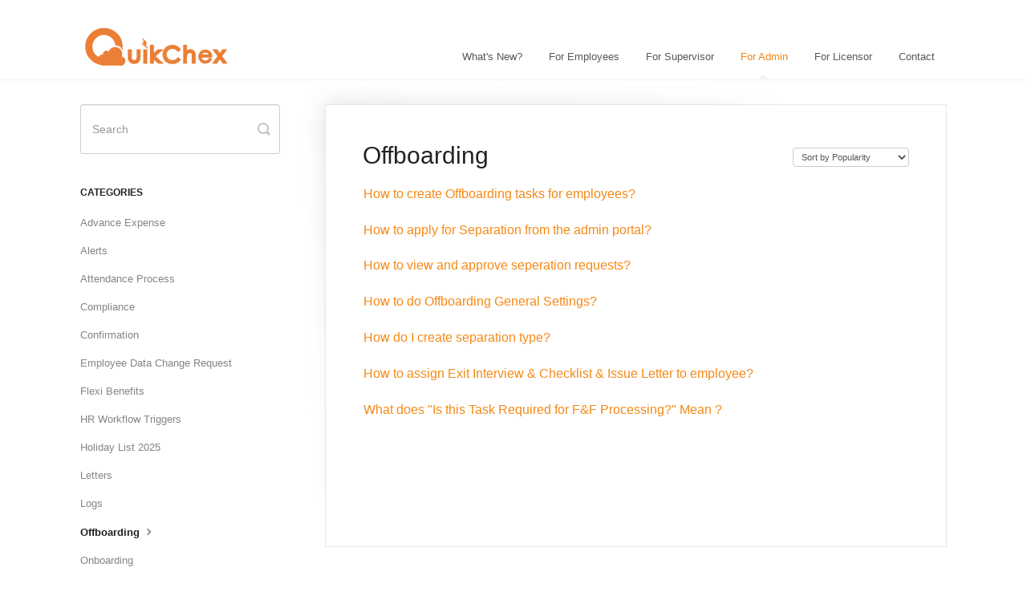

--- FILE ---
content_type: text/html; charset=utf-8
request_url: https://qcknowledgebasehelpdocs.quikchex.in/category/780-offboarding
body_size: 3956
content:


<!DOCTYPE html>
<html>
    
<head>
    <meta charset="utf-8"/>
    <title>Offboarding - Quikchex Knowledge Base</title>
    <meta name="viewport" content="width=device-width, maximum-scale=1"/>
    <meta name="apple-mobile-web-app-capable" content="yes"/>
    <meta name="format-detection" content="telephone=no">
    <meta name="description" content=""/>
    <meta name="author" content="Quikchex"/>
    <link rel="canonical" href="https://qcknowledgebasehelpdocs.quikchex.in/category/780-offboarding"/>
    

    
        <link rel="stylesheet" href="//d3eto7onm69fcz.cloudfront.net/assets/stylesheets/launch-1768319778945.css">
    
    <style>
        body { background: #ffffff; }
        .navbar .navbar-inner { background: #f08717; }
        .navbar .nav li a, 
        .navbar .icon-private-w  { color: #585858; }
        .navbar .brand, 
        .navbar .nav li a:hover, 
        .navbar .nav li a:focus, 
        .navbar .nav .active a, 
        .navbar .nav .active a:hover, 
        .navbar .nav .active a:focus  { color: #f08717; }
        .navbar a:hover .icon-private-w, 
        .navbar a:focus .icon-private-w, 
        .navbar .active a .icon-private-w, 
        .navbar .active a:hover .icon-private-w, 
        .navbar .active a:focus .icon-private-w { color: #f08717; }
        #serp-dd .result a:hover,
        #serp-dd .result > li.active,
        #fullArticle strong a,
        #fullArticle a strong,
        .collection a,
        .contentWrapper a,
        .most-pop-articles .popArticles a,
        .most-pop-articles .popArticles a:hover span,
        .category-list .category .article-count,
        .category-list .category:hover .article-count { color: #f48916; }
        #fullArticle, 
        #fullArticle p, 
        #fullArticle ul, 
        #fullArticle ol, 
        #fullArticle li, 
        #fullArticle div, 
        #fullArticle blockquote, 
        #fullArticle dd, 
        #fullArticle table { color:#585858; }
    </style>
    
        <link rel="stylesheet" href="//s3.amazonaws.com/helpscout.net/docs/assets/59a143d7042863033a1c4f67/attachments/631b0dd47164226be0c847bf/helpscout.css">
    
    <link rel="apple-touch-icon-precomposed" href="//d33v4339jhl8k0.cloudfront.net/docs/assets/59a143d7042863033a1c4f67/images/59ace680042863033a1c8e53/Quikchex-Favicon-57.jpg">
    <link rel="shortcut icon" type="image/png" href="//d33v4339jhl8k0.cloudfront.net/docs/assets/59a143d7042863033a1c4f67/images/59acfcab2c7d3a73488c921a/Quikchex-Favicon-57-png.png">
    <!--[if lt IE 9]>
    
        <script src="//d3eto7onm69fcz.cloudfront.net/assets/javascripts/html5shiv.min.js"></script>
    
    <![endif]-->
    
        <script type="application/ld+json">
        {"@context":"https://schema.org","@type":"WebSite","url":"https://qcknowledgebasehelpdocs.quikchex.in","potentialAction":{"@type":"SearchAction","target":"https://qcknowledgebasehelpdocs.quikchex.in/search?query={query}","query-input":"required name=query"}}
        </script>
    
        <script type="application/ld+json">
        {"@context":"https://schema.org","@type":"BreadcrumbList","itemListElement":[{"@type":"ListItem","position":1,"name":"Quikchex Knowledge Base","item":"https://qcknowledgebasehelpdocs.quikchex.in"},{"@type":"ListItem","position":2,"name":"For Admin","item":"https://qcknowledgebasehelpdocs.quikchex.in/collection/179-for-admin"},{"@type":"ListItem","position":3,"name":"Offboarding","item":"https://qcknowledgebasehelpdocs.quikchex.in/category/780-offboarding"}]}
        </script>
    
    
</head>
    
    <body>
        
<header id="mainNav" class="navbar">
    <div class="navbar-inner">
        <div class="container-fluid">
            <a class="brand" href="/">
            
                
                    <img src="//d33v4339jhl8k0.cloudfront.net/docs/assets/59a143d7042863033a1c4f67/images/631b06ac7164226be0c8476e/quikchex-logo.png" alt="Quikchex Knowledge Base" width="191" height="56">
                

            
            </a>
            
                <button type="button" class="btn btn-navbar" data-toggle="collapse" data-target=".nav-collapse">
                    <span class="sr-only">Toggle Navigation</span>
                    <span class="icon-bar"></span>
                    <span class="icon-bar"></span>
                    <span class="icon-bar"></span>
                </button>
            
            <div class="nav-collapse collapse">
                <nav role="navigation"><!-- added for accessibility -->
                <ul class="nav">
                    
                    
                        
                            <li  id="whats-new"><a href="/collection/166-whats-new">What&#x27;s New?  <b class="caret"></b></a></li>
                        
                            <li  id="for-employees"><a href="/collection/1-for-employees">For Employees  <b class="caret"></b></a></li>
                        
                            <li  id="for-supervisor"><a href="/collection/31-for-supervisor">For Supervisor  <b class="caret"></b></a></li>
                        
                            <li  class="active"  id="for-admin"><a href="/collection/179-for-admin">For Admin  <b class="caret"></b></a></li>
                        
                            <li  id="for-licensor"><a href="/collection/350-for-licensor">For Licensor  <b class="caret"></b></a></li>
                        
                    
                    
                        <li id="contact"><a href="#" class="contactUs" onclick="window.Beacon('open')">Contact</a></li>
                        <li id="contactMobile"><a href="#" class="contactUs" onclick="window.Beacon('open')">Contact</a></li>
                    
                </ul>
                </nav>
            </div><!--/.nav-collapse -->
        </div><!--/container-->
    </div><!--/navbar-inner-->
</header>
        <section id="contentArea" class="container-fluid">
            <div class="row-fluid">
                <section id="main-content" class="span9">
                    <div class="contentWrapper">
                        
    <hgroup id="categoryHead">
        <h1>Offboarding</h1>
        <p class="descrip"></p>
        <div class="sort">
             

<form action="/category/780-offboarding" method="GET" >
    
                <select name="sort" id="sortBy" title="sort-by" onchange="this.form.submit();" aria-label="Page reloads on selection">
                    
                        <option value="" >Sort by Default</option>
                    
                        <option value="name" >Sort A-Z</option>
                    
                        <option value="popularity"  selected="selected">Sort by Popularity</option>
                    
                        <option value="updatedAt" >Sort by Last Updated</option>
                    
                </select>
            
</form>

        </div>
    </hgroup><!--/categoryHead-->

    
        <ul class="articleList">
            
                <li><a href="/article/797-offboarding-tasks-for-employees"><i class="icon-article-doc"></i><span>How to create Offboarding tasks for employees?</span></a></li>
            
                <li><a href="/article/792-separation-process"><i class="icon-article-doc"></i><span>How to apply for Separation from the admin portal?</span></a></li>
            
                <li><a href="/article/887-how-to-change-lwd"><i class="icon-article-doc"></i><span>How to view and approve seperation requests?</span></a></li>
            
                <li><a href="/article/801-offboarding-hierarchy"><i class="icon-article-doc"></i><span>How to do Offboarding General Settings?</span></a></li>
            
                <li><a href="/article/782-how-do-i-create-separation-reasons"><i class="icon-article-doc"></i><span>How do I create separation type?</span></a></li>
            
                <li><a href="/article/886-how-to-assign-exit-interview-checklist-issue-letter-to-employee"><i class="icon-article-doc"></i><span>How to assign Exit Interview &amp; Checklist &amp; Issue Letter to employee?</span></a></li>
            
                <li><a href="/article/925-what-does-is-this-task-required-for-running-payroll-mean"><i class="icon-article-doc"></i><span>What does &quot;Is this Task Required for F&amp;F Processing?&quot; Mean ?</span></a></li>
            
        </ul><!--/articleList-->

        
    

                    </div><!--/contentWrapper-->
                    
                </section><!--/content-->
                <aside id="sidebar" class="span3">
                 

<form action="/search" method="GET" id="searchBar" class="sm" autocomplete="off">
    
                    <input type="hidden" name="collectionId" value="5a325d6b04286346b0bc81f1"/>
                    <input type="text" name="query" title="search-query" class="search-query" placeholder="Search" value="" aria-label="Search" />
                    <button type="submit">
                        <span class="sr-only">Toggle Search</span>
                        <i class="icon-search"></i>
                    </button>
                    <div id="serp-dd" style="display: none;" class="sb">
                        <ul class="result">
                        </ul>
                    </div>
                
</form>

                
                    <h3>Categories</h3>
                    <ul class="nav nav-list">
                    
                        
                            <li ><a href="/category/805-advance-expense">Advance Expense  <i class="icon-arrow"></i></a></li>
                        
                    
                        
                            <li ><a href="/category/186-alerts">Alerts  <i class="icon-arrow"></i></a></li>
                        
                    
                        
                            <li ><a href="/category/957-attendance-process">Attendance Process  <i class="icon-arrow"></i></a></li>
                        
                    
                        
                            <li ><a href="/category/992-compliance">Compliance  <i class="icon-arrow"></i></a></li>
                        
                    
                        
                            <li ><a href="/category/950-confirmation">Confirmation  <i class="icon-arrow"></i></a></li>
                        
                    
                        
                            <li ><a href="/category/710-employee-data-change-request">Employee Data Change Request  <i class="icon-arrow"></i></a></li>
                        
                    
                        
                            <li ><a href="/category/746-flexi-benefits">Flexi Benefits  <i class="icon-arrow"></i></a></li>
                        
                    
                        
                            <li ><a href="/category/698-hr-workflow-triggers">HR Workflow Triggers  <i class="icon-arrow"></i></a></li>
                        
                    
                        
                            <li ><a href="/category/850-holiday-list-2024">Holiday List 2025  <i class="icon-arrow"></i></a></li>
                        
                    
                        
                            <li ><a href="/category/636-letters">Letters  <i class="icon-arrow"></i></a></li>
                        
                    
                        
                            <li ><a href="/category/976-logs">Logs  <i class="icon-arrow"></i></a></li>
                        
                    
                        
                            <li  class="active" ><a href="/category/780-offboarding">Offboarding  <i class="icon-arrow"></i></a></li>
                        
                    
                        
                            <li ><a href="/category/888-onboarding">Onboarding  <i class="icon-arrow"></i></a></li>
                        
                    
                        
                            <li ><a href="/category/872-survey">Survey  <i class="icon-arrow"></i></a></li>
                        
                    
                        
                            <li ><a href="/category/272-attendance">Attendance  <i class="icon-arrow"></i></a></li>
                        
                    
                        
                            <li ><a href="/category/245-calendar">Calendar  <i class="icon-arrow"></i></a></li>
                        
                    
                        
                            <li ><a href="/category/233-employees">Employees  <i class="icon-arrow"></i></a></li>
                        
                    
                        
                            <li ><a href="/category/292-expenses">Expenses  <i class="icon-arrow"></i></a></li>
                        
                    
                        
                            <li ><a href="/category/541-investment-declarations">Investment Declarations  <i class="icon-arrow"></i></a></li>
                        
                    
                        
                            <li ><a href="/category/306-leave">Leave  <i class="icon-arrow"></i></a></li>
                        
                    
                        
                            <li ><a href="/category/192-organization">Organization  <i class="icon-arrow"></i></a></li>
                        
                    
                        
                            <li ><a href="/category/327-payroll">Payroll  <i class="icon-arrow"></i></a></li>
                        
                    
                        
                            <li ><a href="/category/330-reports">Reports  <i class="icon-arrow"></i></a></li>
                        
                    
                        
                            <li ><a href="/category/554-performance">Performance Management  <i class="icon-arrow"></i></a></li>
                        
                    
                        
                            <li ><a href="/category/226-roster">Roster  <i class="icon-arrow"></i></a></li>
                        
                    
                        
                            <li ><a href="/category/182-social-newsfeed">Dashboard  <i class="icon-arrow"></i></a></li>
                        
                    
                        
                            <li ><a href="/category/248-timesheet">Timesheet  <i class="icon-arrow"></i></a></li>
                        
                    
                    </ul>
                
                </aside><!--/span-->
            </div><!--/row-->
            <div id="noResults" style="display:none;">No results found</div>
            <footer>
                

<p>&copy;
    
        <a href="https://quikchex.in/">Quikchex</a>
    
    2026. <span>Powered by <a rel="nofollow noopener noreferrer" href="https://www.helpscout.com/docs-refer/?co=Quikchex&utm_source=docs&utm_medium=footerlink&utm_campaign=Docs+Branding" target="_blank">Help Scout</a></span>
    
        
    
</p>

            </footer>
        </section><!--/.fluid-container-->
        
            

<script id="beaconLoader" type="text/javascript">!function(e,t,n){function a(){var e=t.getElementsByTagName("script")[0],n=t.createElement("script");n.type="text/javascript",n.async=!0,n.src="https://beacon-v2.helpscout.net",e.parentNode.insertBefore(n,e)}if(e.Beacon=n=function(t,n,a){e.Beacon.readyQueue.push({method:t,options:n,data:a})},n.readyQueue=[],"complete"===t.readyState)return a();e.attachEvent?e.attachEvent("onload",a):e.addEventListener("load",a,!1)}(window,document,window.Beacon||function(){});</script>
<script type="text/javascript">window.Beacon('init', '1f2bd110-19c3-4e1d-a5b4-5b1ccb8c8d32')</script>

<script type="text/javascript">
    function hashChanged() {
        var hash = window.location.hash.substring(1); 
        if (hash === 'contact') {
            window.Beacon('open')
        }
    }

    if (window.location.hash) {
        hashChanged()
    }

    window.onhashchange = function () {
        hashChanged()
    }

    window.addEventListener('hashchange', hashChanged, false);

</script>

        
        
    <script src="//d3eto7onm69fcz.cloudfront.net/assets/javascripts/app4.min.js"></script>

<script>
// keep iOS links from opening safari
if(("standalone" in window.navigator) && window.navigator.standalone){
// If you want to prevent remote links in standalone web apps opening Mobile Safari, change 'remotes' to true
var noddy, remotes = false;
document.addEventListener('click', function(event) {
noddy = event.target;
while(noddy.nodeName !== "A" && noddy.nodeName !== "HTML") {
noddy = noddy.parentNode;
}

if('href' in noddy && noddy.href.indexOf('http') !== -1 && (noddy.href.indexOf(document.location.host) !== -1 || remotes)){
event.preventDefault();
document.location.href = noddy.href;
}

},false);
}
</script>
        
    </body>
</html>

--- FILE ---
content_type: text/css
request_url: https://s3.amazonaws.com/helpscout.net/docs/assets/59a143d7042863033a1c4f67/attachments/631b0dd47164226be0c847bf/helpscout.css
body_size: 20280
content:
.icon-article-doc {
  display: none;
}

.category-list {
  text-align: center;
}

#docsSearch {
  height: 140px;
  background: url(https://quikchex.in/wp-content/uploads/2017/09/help-banner.png) repeat center center;
  border-bottom: none;
  padding-top: 40px !important;
  position: relative;
  top: -1px;
}

.navbar-inner {
  background: url(https://quikchex.in/wp-content/uploads/2017/09/help-banner.png) repeat center center !important;
  border-bottom: none;
}
#searchBar button {
  background: #ff751a;
  border: 1px solid #ff751a;
  height: 62px !important;
}

#searchBar button:hover { 
    background: #eb7f37;
}

.search-query {
  height: 62px !important;
}

#category-341 {
  border-top: 3px solid #FF3333;
  min-height: 120px;
  padding: 96px 20px 20px;
  position: relative;
  transition: all 0.2s;
  width: 25% !important;
  margin: 2%;
}

#category-524 {
  border-top: 3px solid #6a5acd;
  min-height: 120px;
  padding: 96px 20px 20px;
  position: relative;
  transition: all 0.2s;
  width: 25% !important;
  margin: 2%;
}

#category-575 {
  border-top: 3px solid #FFA500;
  min-height: 120px;
  padding: 96px 20px 20px;
  position: relative;
  transition: all 0.2s;
  width: 25% !important;
  margin: 2%;
}

#category-615 {
  border-top: 3px solid #5BFF33;
  min-height: 120px;
  padding: 96px 20px 20px;
  position: relative;
  transition: all 0.2s;
  width: 25% !important;
  margin: 2%;
}

#category-346 {
  border-top: 3px solid #6a5acd;
  min-height: 120px;
  padding: 96px 20px 20px;
  position: relative;
  transition: all 0.2s;
  width: 25% !important;
  margin: 2%;
}

#category-356 {
  border-top: 3px solid #FFFF4D;
  min-height: 120px;
  padding: 96px 20px 20px;
  position: relative;
  transition: all 0.2s;
  width: 25% !important;
  margin: 2%;
}

#category-357 {
  border-top: 3px solid #71BFF1;
  min-height: 120px;
  padding: 96px 20px 20px;
  position: relative;
  transition: all 0.2s;
  width: 25% !important;
  margin: 2%;
}

#category-361 {
  border-top: 3px solid #FFA75A;
  min-height: 120px;
  padding: 96px 20px 20px;
  position: relative;
  transition: all 0.2s;
  width: 25% !important;
  margin: 2%;
}

#category-363 {
  border-top: 3px solid #00FFFF;
  min-height: 120px;
  padding: 96px 20px 20px;
  position: relative;
  transition: all 0.2s;
  width: 25% !important;
  margin: 2%;
}

#category-344 {
  border-top: 3px solid #81DC9E;
  min-height: 120px;
  padding: 96px 20px 20px;
  position: relative;
  transition: all 0.2s;
  width: 25% !important;
  margin: 2%;
}

#category-60 {
  border-top: 3px solid #71BFF1;
  background-image: url(https://quikchex.in/wp-content/uploads/2017/09/Button-256-1.png);
  background-color: #fff;
  background-position: top 34px center !important;
  background-repeat: no-repeat !important;
  background-size: 50px 50px !important;
  min-height: 120px;
  padding: 96px 20px 20px;
  position: relative;
  transition: all 0.2s;
  width: 25% !important;
  margin: 2%;
}

#category-40 {
  border-top: 3px solid #81DC9E;
  background-image: url(https://quikchex.in/wp-content/uploads/2017/09/Employee-256.png);
  background-color: #fff;
  background-position: top 34px center !important;
  background-repeat: no-repeat !important;
  background-size: 50px 50px !important;
  min-height: 120px;
  padding: 96px 20px 20px;
  position: relative;
  transition: all 0.2s;
  width: 25% !important;
  margin: 2%;
}

#category-589 {
  border-top: 3px solid #FF3333;
  background-image: url(https://quikchex.in/wp-content/uploads/2015/09/Calendar-Date-02-256.png);
  background-color: #fff;
  background-position: top 34px center !important;
  background-repeat: no-repeat !important;
  background-size: 50px 50px !important;
  min-height: 120px;
  padding: 96px 20px 20px;
  position: relative;
  transition: all 0.2s;
  width: 25% !important;
  margin: 2%;
}

#category-104 {
  border-top: 3px solid #FF3333;
  background-image: url(https://quikchex.in/wp-content/uploads/2015/09/payroll1.png);
  background-color: #fff;
  background-position: top 34px center !important;
  background-repeat: no-repeat !important;
  background-size: 50px 50px !important;
  min-height: 120px;
  padding: 96px 20px 20px;
  position: relative;
  transition: all 0.2s;
  width: 25% !important;
  margin: 2%;
}

#category-85 {
  border-top: 3px solid #FFA75A;
  background-image: url(https://quikchex.in/wp-content/uploads/2017/09/Aeroplane-256.png);
  background-color: #fff;
  background-position: top 34px center !important;
  background-repeat: no-repeat !important;
  background-size: 50px 50px !important;
  min-height: 120px;
  padding: 96px 20px 20px;
  position: relative;
  transition: all 0.2s;
  width: 25% !important;
  margin: 2%;
}

#category-35 {
  border-top: 3px solid #71BFF1;
  background-image: url(https://quikchex.in/wp-content/uploads/2017/09/Office-02-256.png);
  background-color: #fff;
  background-position: top 34px center !important;
  background-repeat: no-repeat !important;
  background-size: 50px 50px !important;
  min-height: 120px;
  padding: 96px 20px 20px;
  position: relative;
  transition: all 0.2s;
  width: 25% !important;
  margin: 2%;
}

#category-77 {
  border-top: 3px solid #81DC9E;
  background-image: url(https://quikchex.in/wp-content/uploads/2017/09/Document-01-256.png);
  background-color: #fff;
  background-position: top 34px center !important;
  background-repeat: no-repeat !important;
  background-size: 50px 50px !important;
  min-height: 120px;
  padding: 96px 20px 20px;
  position: relative;
  transition: all 0.2s;
  width: 25% !important;
  margin: 2%;
}

#category-54 {
  border-top: 3px solid #71BFF1;
  background-image: url(https://quikchex.in/wp-content/uploads/2015/10/bank-records.png);
  background-color: #fff;
  background-position: top 34px center !important;
  background-repeat: no-repeat !important;
  background-size: 50px 50px !important;
  min-height: 120px;
  padding: 96px 20px 20px;
  position: relative;
  transition: all 0.2s;
  width: 25% !important;
  margin: 2%;
}

#category-73 {
  border-top: 3px solid #81DC9E;
  background-image: url(https://quikchex.in/wp-content/uploads/2017/09/Clock-01-256-1.png);
  background-color: #fff;
  background-position: top 34px center !important;
  background-repeat: no-repeat !important;
  background-size: 50px 50px !important;
  min-height: 120px;
  padding: 96px 20px 20px;
  position: relative;
  transition: all 0.2s;
  width: 25% !important;
  margin: 2%;
}

#category-19 {
  border-top: 3px solid #FF3333;
  background-image: url(https://quikchex.in/wp-content/uploads/2017/09/signing-up.png);
  background-color: #fff;
  background-position: top 34px center !important;
  background-repeat: no-repeat !important;
  background-size: 50px 50px !important;
  min-height: 120px;
  padding: 96px 20px 20px;
  position: relative;
  transition: all 0.2s;
  width: 25% !important;
  margin: 2%;
}

#category-44 {
  border-top: 3px solid #FFA75A;
  background-image: url(https://quikchex.in/wp-content/uploads/2017/09/Device-Calculator-256.png);
  background-color: #fff;
  background-position: top 34px center !important;
  background-repeat: no-repeat !important;
  background-size: 50px 50px !important;
  min-height: 120px;
  padding: 96px 20px 20px;
  position: relative;
  transition: all 0.2s;
  width: 25% !important;
  margin: 2%;
}

#category-541 {
  border-top: 3px solid #FFA75A;
  background-image: url(https://quikchex.in/wp-content/uploads/2017/09/Device-Calculator-256.png);
  background-color: #fff;
  background-position: top 34px center !important;
  background-repeat: no-repeat !important;
  background-size: 50px 50px !important;
  min-height: 120px;
  padding: 96px 20px 20px;
  position: relative;
  transition: all 0.2s;
  width: 25% !important;
  margin: 2%;
}

#category-81 {
  border-top: 3px solid #71BFF1;
  background-image: url(https://quikchex.in/wp-content/uploads/2017/09/User-Time-256.png);
  background-color: #fff;
  background-position: top 13px center !important;
  background-repeat: no-repeat !important;
  background-size: 95px 95px !important;
  min-height: 120px;
  padding: 96px 20px 20px;
  position: relative;
  transition: all 0.2s;
  width: 25% !important;
  margin: 2%;
}

#category-24 {
  border-top: 3px solid #FFFF4D;
  background-image: url(https://quikchex.in/wp-content/uploads/2017/09/Tooltip-02-256.png);
  background-color: #fff;
  background-position: top 34px center !important;
  background-repeat: no-repeat !important;
  background-size: 50px 50px !important;
  min-height: 120px;
  padding: 96px 20px 20px;
  position: relative;
  transition: all 0.2s;
  width: 25% !important;
  margin: 2%;
}

#category-149 {
  border-top: 3px solid #FFFF4D;
  background-image: url(https://quikchex.in/wp-content/uploads/2017/09/Button-256-1.png);
  background-color: #fff;
  background-position: top 34px center !important;
  background-repeat: no-repeat !important;
  background-size: 50px 50px !important;
  min-height: 120px;
  padding: 96px 20px 20px;
  position: relative;
  transition: all 0.2s;
  width: 25% !important;
  margin: 2%;
}

#category-133 {
  border-top: 3px solid #71BFF1;
  background-image: url(https://quikchex.in/wp-content/uploads/2015/09/payroll1.png);
  background-color: #fff;
  background-position: top 34px center !important;
  background-repeat: no-repeat !important;
  background-size: 50px 50px !important;
  min-height: 120px;
  padding: 96px 20px 20px;
  position: relative;
  transition: all 0.2s;
  width: 25% !important;
  margin: 2%;
}

#category-131 {
  border-top: 3px solid #FF3333;
  background-image: url(https://quikchex.in/wp-content/uploads/2017/09/Device-Calculator-256.png);
  background-color: #fff;
  background-position: top 34px center !important;
  background-repeat: no-repeat !important;
  background-size: 50px 50px !important;
  min-height: 120px;
  padding: 96px 20px 20px;
  position: relative;
  transition: all 0.2s;
  width: 25% !important;
  margin: 2%;
}

#category-141 {
  border-top: 3px solid #FFA75A;
  background-image: url(https://quikchex.in/wp-content/uploads/2017/09/Aeroplane-256.png);
  background-color: #fff;
  background-position: top 34px center !important;
  background-repeat: no-repeat !important;
  background-size: 50px 50px !important;
  min-height: 120px;
  padding: 96px 20px 20px;
  position: relative;
  transition: all 0.2s;
  width: 25% !important;
  margin: 2%;
}

#category-123 {
  border-top: 3px solid #71BFF1;
  background-image: url(https://quikchex.in/wp-content/uploads/2015/09/payroll1.png);
  background-color: #fff;
  background-position: top 34px center !important;
  background-repeat: no-repeat !important;
  background-size: 50px 50px !important;
  min-height: 120px;
  padding: 96px 20px 20px;
  position: relative;
  transition: all 0.2s;
  width: 25% !important;
  margin: 2%;
}

#category-115 {
  border-top: 3px solid #81DC9E;
  background-image: url(https://quikchex.in/wp-content/uploads/2017/09/Clock-01-256-1.png);
  background-color: #fff;
  background-position: top 34px center !important;
  background-repeat: no-repeat !important;
  background-size: 50px 50px !important;
  min-height: 120px;
  padding: 96px 20px 20px;
  position: relative;
  transition: all 0.2s;
  width: 25% !important;
  margin: 2%;
}
#category-169 {
  border-top: 3px solid #FFFF4D;
  background-color: #fff;
  background-position: top 34px center !important;
  background-repeat: no-repeat !important;
  background-size: 50px 50px !important;
  min-height: 120px;
  padding: 96px 20px 20px;
  position: relative;
  transition: all 0.2s;
  width: 25% !important;
  margin: 2%;
}

#category-171 {
  border-top: 3px solid #81DC9E;
  background-color: #fff;
  background-position: top 34px center !important;
  background-repeat: no-repeat !important;
  background-size: 50px 50px !important;
  min-height: 120px;
  padding: 96px 20px 20px;
  position: relative;
  transition: all 0.2s;
  width: 25% !important;
  margin: 2%;
}

#category-126 {
  border-top: 3px solid #FFFF4D;
  background-image: url(https://quikchex.in/wp-content/uploads/2017/09/User-Time-256.png);
  background-color: #fff;
  background-position: top 13px center !important;
  background-repeat: no-repeat !important;
  background-size: 95px 95px !important;
  min-height: 120px;
  padding: 96px 20px 20px;
  position: relative;
  transition: all 0.2s;
  width: 25% !important;
  margin: 2%;
}

#category-186 {
  border-top: 3px solid #71BFF1;
  background-image: url(https://quikchex.in/wp-content/uploads/2018/01/Warning-Message-256-1.png);
  background-color: #fff;
  background-position: top 34px center !important;
  background-repeat: no-repeat !important;
  background-size: 50px 50px !important;
  min-height: 120px;
  padding: 96px 20px 20px;
  position: relative;
  transition: all 0.2s;
  width: 25% !important;
  margin: 2%;
}
#category-629 {
  border-top: 3px solid #db6bd2;
  background-image: url(https://quikchex.in/wp-content/uploads/2017/09/Tooltip-02-256.png);
  background-color: #fff;
  background-position: top 34px center !important;
  background-repeat: no-repeat !important;
  background-size: 50px 50px !important;
  min-height: 120px;
  padding: 96px 20px 20px;
  position: relative;
  transition: all 0.2s;
  width: 25% !important;
  margin: 2%;
}
#category-272 {
  border-top: 3px solid #81DC9E;
  background-image: url(https://quikchex.in/wp-content/uploads/2017/09/Button-256-1.png);
  background-color: #fff;
  background-position: top 34px center !important;
  background-repeat: no-repeat !important;
  background-size: 50px 50px !important;
  min-height: 120px;
  padding: 96px 20px 20px;
  position: relative;
  transition: all 0.2s;
  width: 25% !important;
  margin: 2%;
}

#category-245 {
  border-top: 3px solid #FF3333;
  background-image: url(https://quikchex.in/wp-content/uploads/2015/09/Calendar-Date-02-256.png);
  background-color: #fff;
  background-position: top 34px center !important;
  background-repeat: no-repeat !important;
  background-size: 50px 50px !important;
  min-height: 120px;
  padding: 96px 20px 20px;
  position: relative;
  transition: all 0.2s;
  width: 25% !important;
  margin: 2%;
}

#category-233 {
  border-top: 3px solid #FFA75A;
  background-image: url(https://quikchex.in/wp-content/uploads/2017/09/Employee-256.png);
  background-color: #fff;
  background-position: top 34px center !important;
  background-repeat: no-repeat !important;
  background-size: 50px 50px !important;
  min-height: 120px;
  padding: 96px 20px 20px;
  position: relative;
  transition: all 0.2s;
  width: 25% !important;
  margin: 2%;
}

#category-292 {
  border-top: 3px solid #71BFF1;
  background-image: url(https://quikchex.in/wp-content/uploads/2015/09/payroll1.png);
  background-color: #fff;
  background-position: top 34px center !important;
  background-repeat: no-repeat !important;
  background-size: 50px 50px !important;
  min-height: 120px;
  padding: 96px 20px 20px;
  position: relative;
  transition: all 0.2s;
  width: 25% !important;
  margin: 2%;
}

#category-306 {
  border-top: 3px solid #81DC9E;
  background-image: url(https://quikchex.in/wp-content/uploads/2017/09/Aeroplane-256.png);
  background-color: #fff;
  background-position: top 34px center !important;
  background-repeat: no-repeat !important;
  background-size: 50px 50px !important;
  min-height: 120px;
  padding: 96px 20px 20px;
  position: relative;
  transition: all 0.2s;
  width: 25% !important;
  margin: 2%;
}

#category-192 {
  border-top: 3px solid #FF3333;
  background-image: url(https://quikchex.in/wp-content/uploads/2017/09/Office-02-256.png);
  background-color: #fff;
  background-position: top 34px center !important;
  background-repeat: no-repeat !important;
  background-size: 50px 50px !important;
  min-height: 120px;
  padding: 96px 20px 20px;
  position: relative;
  transition: all 0.2s;
  width: 25% !important;
  margin: 2%;
}

#category-327 {
  border-top: 3px solid #71BFF1;
  background-image: url(https://quikchex.in/wp-content/uploads/2015/10/bank-records.png);
  background-color: #fff;
  background-position: top 34px center !important;
  background-repeat: no-repeat !important;
  background-size: 50px 50px !important;
  min-height: 120px;
  padding: 96px 20px 20px;
  position: relative;
  transition: all 0.2s;
  width: 25% !important;
  margin: 2%;
}

#category-330 {
  border-top: 3px solid #81DC9E;
  background-image: url(https://quikchex.in/wp-content/uploads/2018/01/Report-Editor-256-1.png);
  background-color: #fff;
  background-position: top 34px center !important;
  background-repeat: no-repeat !important;
  background-size: 50px 50px !important;
  min-height: 120px;
  padding: 96px 20px 20px;
  position: relative;
  transition: all 0.2s;
  width: 25% !important;
  margin: 2%;
}

#category-226 {
  border-top: 3px solid #FFA75A;
  background-image: url(https://quikchex.in/wp-content/uploads/2017/09/Clock-01-256-1.png);
  background-color: #fff;
  background-position: top 34px center !important;
  background-repeat: no-repeat !important;
  background-size: 50px 50px !important;
  min-height: 120px;
  padding: 96px 20px 20px;
  position: relative;
  transition: all 0.2s;
  width: 25% !important;
  margin: 2%;
}


#category-182 {
  border-top: 3px solid #71BFF1;
  background-image: url(https://quikchex.in/wp-content/uploads/2017/09/Tooltip-02-256.png);
  background-color: #fff;
  background-position: top 34px center !important;
  background-repeat: no-repeat !important;
  background-size: 50px 50px !important;
  min-height: 120px;
  padding: 96px 20px 20px;
  position: relative;
  transition: all 0.2s;
  width: 25% !important;
  margin: 2%;
}

#category-248 {
  border-top: 3px solid #81DC9E;
  background-image: url(https://quikchex.in/wp-content/uploads/2017/09/User-Time-256.png);
  background-color: #fff;
  background-position: top 13px center !important;
  background-repeat: no-repeat !important;
  background-size: 95px 95px !important;
  min-height: 120px;
  padding: 96px 20px 20px;
  position: relative;
  transition: all 0.2s;
  width: 25% !important;
  margin: 2%;
}
#category-354 {
  border-top: 3px solid #71BFF1;
  background-image: url(https://quikchex.in/wp-content/uploads/2018/01/Warning-Message-256-1.png);
  background-color: #fff;
  background-position: top 34px center !important;
  background-repeat: no-repeat !important;
  background-size: 50px 50px !important;
  min-height: 120px;
  padding: 96px 20px 20px;
  position: relative;
  transition: all 0.2s;
  width: 25% !important;
  margin: 2%;
}
#category-359 {
  border-top: 3px solid #FF3333;
  background-image: url(https://quikchex.in/wp-content/uploads/2017/09/Document-01-256.png);
  background-color: #fff;
  background-position: top 34px center !important;
  background-repeat: no-repeat !important;
  background-size: 50px 50px !important;
  min-height: 120px;
  padding: 96px 20px 20px;
  position: relative;
  transition: all 0.2s;
  width: 25% !important;
  margin: 2%;
}
#category-549 {
  border-top: 3px solid #FF3333;
  background-image: url(https://quikchex.in/wp-content/uploads/2017/09/Document-01-256.png);
  background-color: #fff;
  background-position: top 34px center !important;
  background-repeat: no-repeat !important;
  background-size: 50px 50px !important;
  min-height: 120px;
  padding: 96px 20px 20px;
  position: relative;
  transition: all 0.2s;
  width: 25% !important;
  margin: 2%;
}
#category-649 {
  border-top: 3px solid #FF3333;
  background-image: url(https://quikchex.in/wp-content/uploads/2017/09/Document-01-256.png);
  background-color: #fff;
  background-position: top 34px center !important;
  background-repeat: no-repeat !important;
  background-size: 50px 50px !important;
  min-height: 120px;
  padding: 96px 20px 20px;
  position: relative;
  transition: all 0.2s;
  width: 25% !important;
  margin: 2%;
}
#category-554 {
  border-top: 3px solid #FF3333;
  background-image: url(https://quikchex.in/wp-content/uploads/2017/09/Document-01-256.png);
  background-color: #fff;
  background-position: top 34px center !important;
  background-repeat: no-repeat !important;
  background-size: 50px 50px !important;
  min-height: 120px;
  padding: 96px 20px 20px;
  position: relative;
  transition: all 0.2s;
  width: 25% !important;
  margin: 2%;
}